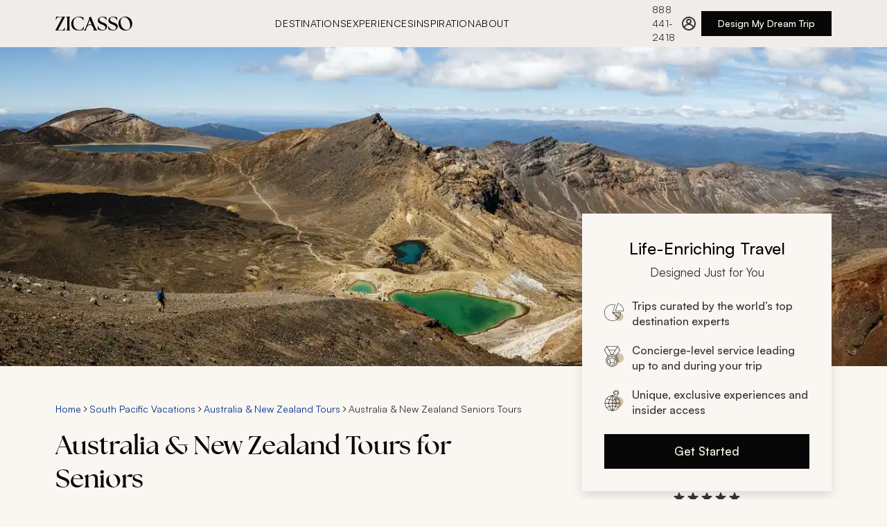

--- FILE ---
content_type: text/css
request_url: https://www.zicasso.com/component---src-components-landing-page-index-js.f2bcfd51b1e15adeeb6f.css
body_size: -528
content:
.landing-page-module--hero-image--f08dd{background:#eee;height:43.10345vw;max-width:100%;overflow:hidden;position:relative;width:100vw}.landing-page-module--hero-image--f08dd>img{height:100%;object-fit:cover;width:100%}@media(min-width:768px){.landing-page-module--hero-image--f08dd{height:calc(43.10345vw - 24.13793px)}}@media(min-width:1280px){.landing-page-module--hero-image--f08dd{height:460px;transform:none}}.landing-page-module--landing-page--6aa86{max-width:100vw;position:relative}@media(min-width:768px){.landing-page-module--landing-page--6aa86{display:flex;flex-direction:column}}.landing-page-module--landing-page--6aa86 .landing-page-module--breadcrumbs--51517{margin-top:1.5rem}@media(min-width:1280px){.landing-page-module--landing-page--6aa86 .landing-page-module--breadcrumbs--51517{margin-top:2.5rem}}.landing-page-module--landing-page__reviews-wrapper--3f94c{padding:1.5rem 0 2.5rem}.landing-page-module--landing-page__reviews-wrapper--3f94c .landing-page-module--see-more--c1ef7{display:block;margin:0 auto}@media(min-width:768px){.landing-page-module--landing-page__reviews-wrapper--3f94c{padding:2.5rem 0}}@media(min-width:1280px){.landing-page-module--landing-page__reviews-wrapper--3f94c{margin:0 0 2.5rem;padding:0}}.landing-page-module--landing-page__reviews--b79ea{display:grid;gap:2.5rem;grid-template-columns:1fr;grid-template-rows:repeat(6,auto);margin:2.5rem 0}@media(min-width:768px){.landing-page-module--landing-page__reviews--b79ea{grid-template-columns:repeat(3,1fr);grid-template-rows:repeat(2,1fr)}}@media(min-width:1280px){.landing-page-module--landing-page__reviews--b79ea{gap:2.5rem 1.25rem}}.landing-page-module--header__title--4e5ce{padding:.5rem 0 1.5rem}.landing-page-module--header__title--4e5ce h1{margin:0}@media(min-width:768px){.landing-page-module--header__title--4e5ce{padding:.5rem 0 2rem}}.landing-page-module--header__title__grid-left--67054{align-items:flex-start;display:flex;flex-direction:column;gap:1.5rem;justify-content:flex-end}@media(min-width:768px){.landing-page-module--header__title__grid-left--67054{gap:2rem}}.landing-page-module--header__cta-button--ea645{box-sizing:border-box;margin:1.5rem 0}@media(min-width:768px){.landing-page-module--header__cta-button--ea645{margin:0 0 2.5rem}}@media(min-width:1280px){.landing-page-module--header__cta-button--ea645{margin:1.5rem auto 2.5rem 0}}.landing-page-module--header__summary--07363{align-items:flex-start;display:flex;flex-direction:column;margin:0 0 1.5rem}@media(min-width:1280px){.landing-page-module--header__summary--07363{max-width:68%}}.landing-page-module--header__summary--07363 p{margin:0;max-width:720px}@media(min-width:1280px){.landing-page-module--header__summary--07363 p{max-width:90%}}.landing-page-module--header__summary--07363 a{display:inline}@media only screen and (max-width:767px){.landing-page-module--header__summary-clamped--bc004>div{-webkit-line-clamp:2;-webkit-box-orient:vertical;display:-webkit-box;overflow:hidden;position:relative;text-overflow:ellipsis}}.landing-page-module--header__summary-show-more--3f2d4{background:none;border:none;color:#073488;font-size:17px;line-height:26px}.landing-page-module--header__summary-show-more--3f2d4:hover{color:#0b49bc}@media(min-width:1280px){.landing-page-module--header__cta--wrapper--886f6{align-items:center;display:flex;flex-direction:column;margin:0;position:absolute;top:-220px}}.landing-page-module--overflow-hidden--d8bd8{overflow:hidden}.landing-page-module--text-block-body__section--490ce{align-items:center;background-color:#fff;display:flex;flex-direction:column;gap:1.5rem;padding:2.5rem 1.25rem}@media(min-width:1280px){.landing-page-module--text-block-body__section--490ce{padding:5rem 0}}.landing-page-module--text-block-body__icon--c4b85{align-items:center;display:flex;height:2.5rem;justify-content:center;width:2.5rem}.landing-page-module--text-block-body__icon--c4b85 svg path{fill:#76341c}.landing-page-module--text-block-body__title--f8a5e{text-align:center}.landing-page-module--text-block-body__body--8e3bd{color:#333;max-width:900px}.landing-page-module--text-block-body__body--8e3bd p{text-align:left}.gatsby-hero-image-module--gatsby-image-wrapper-ie--ca7cc div:first-of-type{padding-top:0!important}.gatsby-hero-image-module--gatsby-image-wrapper-ie--ca7cc picture:first-of-type{position:static!important}.breadcrumbs-module--breadcrumbs--ec759{align-items:center;display:flex;flex-wrap:wrap;gap:.25rem;padding:.25rem 0}@media only screen and (min-width:768px){.breadcrumbs-module--breadcrumbs--ec759{gap:.5rem;padding:.75rem 0}}.breadcrumbs-module--breadcrumbs__crumb--4f49c{font-size:12px;line-height:16px;text-decoration:none}@media only screen and (min-width:768px){.breadcrumbs-module--breadcrumbs__crumb--4f49c{font-size:14px;line-height:20px;margin-bottom:0}}.breadcrumbs-module--breadcrumbs--ec759 span{color:#333}.breadcrumbs-module--breadcrumbs__arrow--11d6d,.breadcrumbs-module--breadcrumbs__arrow--11d6d path{fill:#333}.cta-card-module--cta-box--054fa{background:#faf6f2;box-shadow:0 6px 16px 0 #0000001f;box-sizing:border-box;padding:2rem;width:360px}.cta-card-module--cta-box__heading--1470e{align-items:center;display:flex;flex-direction:column;margin-bottom:1.5rem}.cta-card-module--cta-box__title--98871{display:inline-block;font-size:24px;font-weight:500;line-height:36px;margin-bottom:.25rem;text-align:center;width:100%}.cta-card-module--cta-box__title-sub--cd84f{color:#333;display:inline-block;font-size:17px;font-weight:400;line-height:26px}.cta-card-module--cta-box__list--d16f3{font-size:16px;font-weight:500;justify-content:space-between;line-height:22px;margin-bottom:0}.cta-card-module--cta-box__list--d16f3 li{align-items:center;color:#333;display:flex;list-style:none;margin:1.25rem 0;min-height:22px;width:100%}.cta-card-module--cta-box__list--d16f3 li strong{font-weight:500}.cta-card-module--cta-box__list--d16f3 li p{font-size:14px;font-weight:500;line-height:20px;margin-bottom:0}.cta-card-module--cta-box__list--d16f3 li:last-of-type{margin-bottom:0}.cta-card-module--cta-box__list-icon--9d9a8{margin-right:.75rem}.cta-card-module--cta-box__button--e3cbf{margin-top:1.5rem;width:100%}.ratings-module--ratings--0219d{cursor:pointer}@media(min-width:768px){.ratings-module--ratings--0219d{justify-content:center}}.ratings-module--ratings--0219d:focus{outline:none}.ratings-module--ratings__ratings--3e91f{color:#073488;font-size:16px;font-weight:400;line-height:22px;white-space:nowrap}.ratings-module--ratings--0219d:hover .ratings-module--ratings__ratings--3e91f{color:#0b49bc;text-decoration:underline}.ratings-module--ratings__inner--a50e2{align-items:center;display:flex;flex-direction:column;gap:.5rem;height:100%;width:100%}.ratings-module--ratings__text--3f066{color:#073488;font-size:12px;font-weight:400;line-height:16px}.ratings-module--ratings__stars--a555c{display:flex;height:20px}.ratings-module--ratings__tooltip--c8e1f{align-items:center;display:flex;height:1.25rem}@media(min-width:768px){.ratings-module--ratings__tooltip--c8e1f{height:1.5rem}}.ratings-module--ratings__overlay--wrapper--eb44d{display:none;position:relative}.ratings-module--ratings__overlay--wrapper--open--7bdfd{display:block}:focus>.ratings-module--ratings__inner--a50e2{outline:5px auto -webkit-focus-ring-color}.ratings-module--ratings--0219d:focus,.ratings-module--ratings__inner--a50e2:focus{outline:none}.ratings-overlay-module--ratings__overlay--bc228{background-color:#333;box-sizing:border-box;color:#fff;height:244px;padding:1rem;position:absolute;top:1.25rem;width:270px;z-index:30}.ratings-overlay-module--ratings__overlay--bc228:before{border-bottom:12.5px solid #333;border-left:12.5px solid #0000;border-right:12.5px solid #0000;content:"";height:0;left:35px;position:absolute;top:-12px;width:0}@media(min-width:768px){.ratings-overlay-module--ratings__overlay--bc228{left:-220px}.ratings-overlay-module--ratings__overlay--bc228:before{left:unset;right:200px}}.ratings-overlay-module--ratings__close--18b61{align-items:center;cursor:pointer;display:flex;height:1.75rem;justify-content:flex-end}.ratings-overlay-module--ratings__header--ba2e6{font-size:17px;font-weight:500;line-height:26px;margin-bottom:.5rem}.ratings-overlay-module--ratings__header--link--683e0{color:#a0d1e7;text-decoration:none}.ratings-overlay-module--ratings__header--link--683e0:active,.ratings-overlay-module--ratings__header--link--683e0:hover{color:#a0d1e7}.ratings-overlay-module--ratings__text--0bea4{font-size:14px;line-height:20px;opacity:.8}.news-logos-short-module--news__logos--234c1{display:flex;flex-wrap:wrap;gap:1rem 2rem;justify-content:center}.news-logos-short-module--news__cnn--d0f88,.news-logos-short-module--news__nyt--e39ee,.news-logos-short-module--news__travel--c94c1,.news-logos-short-module--news__wsj--751d7{background-position:50%;background-repeat:no-repeat;height:24px}.news-logos-short-module--news--5a988{display:flex;flex-direction:column;gap:1.5rem;width:20rem}.news-logos-short-module--news__nyt--e39ee{background-image:url(/assets/logos/nyt_logo.svg);background-size:164px 31px;width:164px}.news-logos-short-module--news__wsj--751d7{background-image:url(/assets/logos/wsj_logo.svg);background-size:184px 32px;width:184px}.news-logos-short-module--news__travel--c94c1{background-image:url(/assets/logos/travel_leisure_logo.svg);background-size:70px 22px;width:70px}.news-logos-short-module--news__cnn--d0f88{background-image:url(/assets/logos/cnn_logo.svg);background-size:47px 22px;width:47px}.cta-group-module--cta-group--f698d{align-items:center;display:flex;flex-direction:column;gap:1.5rem;z-index:20}.cta-group-module--cta-group__news-title--5176d{color:#4d4d4c;font-size:17px;font-weight:500;line-height:26px;margin-bottom:.75rem;text-align:center}.footer-links-module--links--854e7{margin:2.25rem 0 0}@media(min-width:768px){.footer-links-module--links--854e7{margin:2.25rem 0 0}}@media(min-width:1280px){.footer-links-module--links--854e7{margin:2.5rem auto;max-width:1440px;width:100%}}.footer-links-module--links__inner--b1c17{align-items:flex-start;display:flex;flex-direction:column;justify-content:flex-start;margin:0 auto;width:100%}.footer-links-module--links__item--9196f{flex:1 1;margin-bottom:2rem}.footer-links-module--links__item--9196f:last-of-type{margin-bottom:56px}@media(min-width:1280px){.footer-links-module--links__item--9196f{margin-bottom:2.25rem}.footer-links-module--links__item--9196f:last-of-type{margin-bottom:60px}}.footer-links-module--links__title--1703b{font-size:18px;font-weight:500;line-height:26px;margin-bottom:1rem}@media(min-width:768px){.footer-links-module--links__title--1703b{font-size:20px;line-height:32px;margin-bottom:1.5rem}}@media(min-width:1280px){.footer-links-module--links__title--1703b{font-size:24px;line-height:36px;margin-bottom:1.5rem}}.footer-links-module--links__listWrapper--fb693{display:flex;flex-flow:row wrap;gap:.75rem}.footer-links-module--links__link--2b85d{font-weight:500;white-space:normal}@media(min-width:768px){.footer-links-module--links__link--2b85d{white-space:nowrap}}.reviews-heading-module--reviews-heading--2d427{gap:1.5rem;padding:0;width:100%}.reviews-heading-module--reviews-heading--2d427,.reviews-heading-module--reviews-heading__rating-section--d1c1b{align-items:center;display:flex;flex-direction:column;justify-content:center}.reviews-heading-module--reviews-heading__rating-section--d1c1b{gap:.5rem}.reviews-heading-module--reviews-heading__rating--cad0d{color:#070707;font-family:The Seasons,sans-serif;font-size:56px;font-weight:700;line-height:72px;margin:0;text-align:center}.reviews-heading-module--reviews-heading__stars--79130{align-items:center;display:flex;flex-wrap:wrap;height:20px}.reviews-heading-module--reviews-heading__text-section--8bab6{align-items:center;display:flex;flex-direction:column;gap:.25rem;justify-content:center}.reviews-heading-module--reviews-heading__title--0f9aa{color:#070707;font-size:28px;font-weight:400;line-height:40px;margin:0;text-align:center;white-space:normal}@media(min-width:768px){.reviews-heading-module--reviews-heading__title--0f9aa{white-space:nowrap}}.reviews-heading-module--reviews-heading__subtitle--cbf2e{color:#333;font-size:17px;line-height:26px;margin:0;text-align:center;white-space:nowrap}.reviews-heading-module--reviews-heading__link--40316{color:#073488;cursor:pointer;text-decoration:none}.reviews-heading-module--reviews-heading__link--40316:hover{color:#0b49bc}.reviews-heading-module--reviews-heading__link--40316:focus{outline:2px solid #073488;outline-offset:2px}.stars-module--stars-wrapper--cc12a{height:24px;max-width:120px;position:relative;width:120px}.stars-module--stars-wrapper--cc12a:before{content:"";height:inherit;inset:0;opacity:.3;position:absolute}.stars-module--stars-wrapper--cc12a .stars-module--stars--583f8,.stars-module--stars-wrapper--cc12a:before{background:url(/assets/css/star_2.svg) 0 repeat-x;background-size:contain;width:100%}.stars-module--stars-wrapper--cc12a .stars-module--stars--583f8{height:24px;max-width:100%}.tabs-module--tabs--4999e{-webkit-overflow-scrolling:touch;align-items:center;cursor:grab;display:flex;gap:1.5rem;max-width:100%;overflow-x:auto;padding:0;text-transform:uppercase}.tabs-module--tabs--4999e::-webkit-scrollbar{display:none}@media(min-width:768px){.tabs-module--tabs--4999e{gap:2rem}}@media(min-width:1280px){.tabs-module--tabs--4999e{max-width:1280px;padding:0}}.tabs-module--tabs--4999e:active{cursor:grabbing}.tabs-module--tab--33165{background:none;border:none;color:#4d4d4c;cursor:pointer;font-size:14px;font-weight:500;letter-spacing:.64px;letter-spacing:.56px;line-height:20px;padding:1rem 0 14px;position:relative;text-transform:uppercase;white-space:nowrap}@media(min-width:768px){.tabs-module--tab--33165{font-size:17px;letter-spacing:.64px;line-height:26px;padding:1rem 0 .75rem;text-transform:uppercase}}.tabs-module--tab--33165:after{background-color:#76341c;bottom:0;content:"";height:.25rem;left:0;position:absolute;transition:width .3s ease-in-out;width:0}.tabs-module--tab--33165[aria-selected=true]{color:#070707}.tabs-module--tab--33165:hover:after,.tabs-module--tab--33165[aria-selected=true]:after{width:100%}.tabs-module--tab--33165:focus-visible:after{outline:none;width:100%}.tabs-module--tab--33165:disabled{cursor:grabbing;pointer-events:none}.tabs-module--tab-list--ef901{display:flex;list-style:none;margin:0;padding:0}.tabs-module--tab-panel--be8ba{border-top:none;padding:1.5rem}.sample-itineraries-module--sample-itineraries--6ad6a{max-width:100%;padding:1.5rem 0;position:relative;width:100%}@media(min-width:768px){.sample-itineraries-module--sample-itineraries--6ad6a{box-sizing:border-box;padding:2.5rem 0}}@media(min-width:1280px){.sample-itineraries-module--sample-itineraries--6ad6a{padding:2.5rem 0}}.sample-itineraries-module--sample-itineraries__icon--6cea2{fill:#76341c;display:block;margin:0 auto 1rem}.sample-itineraries-module--sample-itineraries__icon--6cea2 path{fill:#76341c}.sample-itineraries-module--sample-itineraries__title--ea114{margin-bottom:.75rem;text-align:center}.sample-itineraries-module--sample-itineraries__text--9861b{color:#333;margin-bottom:1.5rem;text-align:center}@media(min-width:768px){.sample-itineraries-module--sample-itineraries__text--9861b{margin-bottom:2rem}}.sample-itineraries-module--sample-itineraries__itinerary-wrapper--2e0e2{display:flex;flex-direction:column;gap:1.5rem;margin:1.5rem 0;width:100%}@media(min-width:768px){.sample-itineraries-module--sample-itineraries__itinerary-wrapper--2e0e2{box-sizing:border-box;display:grid;gap:2rem 1.5rem;grid-template-columns:repeat(auto-fill,minmax(352px,1fr))}}@media(min-width:1280px){.sample-itineraries-module--sample-itineraries__itinerary-wrapper--2e0e2{flex-grow:1;max-width:100%;width:100%}}.sample-itineraries-module--sample-itineraries__why--d40c2{margin:2.5rem 0}@media(min-width:768px){.sample-itineraries-module--sample-itineraries__why--d40c2{margin:5rem 0}}.sample-itineraries-module--sample-itineraries__itinerary--be782{left:-1rem}@media(min-width:768px){.sample-itineraries-module--sample-itineraries__itinerary--be782{left:0}}.sample-itineraries-module--sample-itineraries--6ad6a .sample-itineraries-module--see-more--f83ab{display:block;margin:1.5rem auto 0}@media(min-width:768px){.sample-itineraries-module--sample-itineraries--6ad6a .sample-itineraries-module--see-more--f83ab{margin-top:2.5rem}}.itinerary-card-module--itinerary--55729{box-sizing:border-box;color:#333;display:flex;flex-direction:column;overflow:hidden;position:relative;width:100vw}@media(min-width:768px){.itinerary-card-module--itinerary--55729{width:100%}}.itinerary-card-module--itinerary__image--ba66d{cursor:pointer;display:block;height:100%;object-fit:cover;transition:transform .35s ease-in-out}.itinerary-card-module--itinerary__image--wrapper--903d7{aspect-ratio:1.8;max-width:100%;transition:transform .35s ease-in-out;width:100%}.itinerary-card-module--itinerary__lower--c7212{cursor:pointer;display:flex;flex-direction:column;gap:.5rem;justify-content:flex-start;padding:1rem 1rem 1.5rem;transition:transform .35s ease-in-out}@media(min-width:768px){.itinerary-card-module--itinerary__lower--c7212{box-sizing:border-box;gap:.25rem;justify-content:flex-start;padding:1rem 0 1.5rem}}.itinerary-card-module--itinerary__title--93446{-webkit-line-clamp:2;-webkit-box-orient:vertical;cursor:pointer;display:-webkit-box;overflow:hidden;text-overflow:ellipsis}.itinerary-card-module--itinerary__title--93446>h3{color:#070707;font-size:18px;font-weight:500;line-height:26px;margin:0}.itinerary-card-module--itinerary__places--1a860{line-height:20px}.itinerary-card-module--itinerary__places--1a860,.itinerary-card-module--itinerary__sub-text--58d10{color:#333;font-size:15px;font-weight:400}.itinerary-card-module--itinerary__sub-text--58d10{align-items:center;display:flex;justify-content:space-between;line-height:26px;margin:0;width:100%}.itinerary-card-module--itinerary__sub-text--58d10>span{white-space:nowrap}.itinerary-card-module--itinerary__sub-text--wrapper--5dff9{align-items:center;display:flex;gap:.75rem}.itinerary-card-module--itinerary--55729:focus .itinerary-card-module--itinerary__places--1a860,.itinerary-card-module--itinerary--55729:focus .itinerary-card-module--itinerary__sub-text--58d10>span,.itinerary-card-module--itinerary--55729:focus .itinerary-card-module--itinerary__sub-text--wrapper--5dff9>p,.itinerary-card-module--itinerary--55729:focus .itinerary-card-module--itinerary__title--93446,.itinerary-card-module--itinerary--55729:focus .itinerary-card-module--itinerary__title--93446>h3,.itinerary-card-module--itinerary--55729:hover .itinerary-card-module--itinerary__places--1a860,.itinerary-card-module--itinerary--55729:hover .itinerary-card-module--itinerary__sub-text--58d10>span,.itinerary-card-module--itinerary--55729:hover .itinerary-card-module--itinerary__sub-text--wrapper--5dff9>p,.itinerary-card-module--itinerary--55729:hover .itinerary-card-module--itinerary__title--93446,.itinerary-card-module--itinerary--55729:hover .itinerary-card-module--itinerary__title--93446>h3{color:#76341c;text-decoration:none}.itinerary-card-module--itinerary--55729:focus .itinerary-card-module--itinerary__image--ba66d,.itinerary-card-module--itinerary--55729:focus .itinerary-card-module--itinerary__image--wrapper--903d7,.itinerary-card-module--itinerary--55729:hover .itinerary-card-module--itinerary__image--ba66d,.itinerary-card-module--itinerary--55729:hover .itinerary-card-module--itinerary__image--wrapper--903d7{transform:scale(1.028)}.itinerary-card-module--itinerary--55729:focus .itinerary-card-module--itinerary__lower--c7212,.itinerary-card-module--itinerary--55729:hover .itinerary-card-module--itinerary__lower--c7212{transform:translateY(8px)}.how-zicasso-works-module--how--e7775{align-items:center;background-color:#f0ece9;display:flex;flex-direction:column;padding:2.5rem 1rem;text-align:center}@media(min-width:768px){.how-zicasso-works-module--how--e7775{padding:5rem 1.25rem;text-align:left}.how-zicasso-works-module--how__header--4451c{align-items:center;display:flex;gap:1.5rem}}.how-zicasso-works-module--how__icon--c3ec3,.how-zicasso-works-module--how__icon--c3ec3 path{fill:#76341c}.how-zicasso-works-module--how__icon--c3ec3{margin-bottom:1.5rem}@media(min-width:768px){.how-zicasso-works-module--how__icon--c3ec3{margin-bottom:0}}.how-zicasso-works-module--how__title--5963e{font-size:24px;line-height:36px;margin-bottom:.75rem;white-space:nowrap}@media(min-width:768px){.how-zicasso-works-module--how__title--5963e{font-size:28px;line-height:40px;margin-bottom:0;order:-1}}.how-zicasso-works-module--how__subTitle--0d637{margin-bottom:0}.how-zicasso-works-module--how__wrapper--9f789{display:flex;flex-direction:column;gap:1.5rem;margin:2.5rem 0;max-width:1280px}@media(min-width:768px){.how-zicasso-works-module--how__wrapper--9f789{flex-direction:row;gap:2.5rem;margin:2.5rem 0;max-width:960px}}@media(min-width:1280px){.how-zicasso-works-module--how__wrapper--9f789{gap:2.5rem}}.how-zicasso-works-module--how__item--19332{display:flex;flex-direction:column;gap:.25rem;list-style:none;padding:0 1rem;text-align:left}@media(min-width:768px){.how-zicasso-works-module--how__item--19332{gap:1rem;padding:0}}.how-zicasso-works-module--how__item--number--55c14{color:#76341c;display:block;font-family:The Seasons,sans-serif;font-size:56px;font-weight:700;line-height:72px;margin-right:1rem}@media(min-width:768px){.how-zicasso-works-module--how__item--number--55c14{font-size:72px;line-height:94px}}.how-zicasso-works-module--how__item-title--6511d{align-items:center;display:flex;font-size:20px;font-weight:500;line-height:32px;margin:0}@media(min-width:768px){.how-zicasso-works-module--how__item-title--6511d{font-size:24px;line-height:36px}}.how-zicasso-works-module--how__item-description--cc8fa{color:#333;margin:0}.flag-countries-module--flags--8fc1f{display:flex;flex-wrap:wrap;gap:.5rem;justify-content:center}@media only screen and (min-width:768px){.flag-countries-module--flags--8fc1f{gap:1rem;justify-content:left}}@media(width <= 424px){.flag-countries-module--flags--8fc1f{display:grid;gap:1rem;grid-template-columns:repeat(2,minmax(0,1fr));justify-items:center;margin-left:0}}.flag-country-card-module--wrapper--5be5d{background:#faf6f2;box-sizing:border-box;cursor:pointer;display:flex;flex-direction:column;height:92px;justify-content:space-between;padding:0 .5rem .5rem;transition:all .3s ease;width:110px}@media(min-width:768px){.flag-country-card-module--wrapper--5be5d{height:140px;padding:0 1rem 1rem;width:160px}}.flag-country-card-module--flag--2f3f9{height:64px!important;transition:all .3s ease;width:64px!important}@media(min-width:768px){.flag-country-card-module--flag--2f3f9{height:100px!important;width:100px!important}}@media(width <= 424px){.flag-country-card-module--flag--2f3f9{height:86px!important;transition:all .3s ease;width:86px!important}}.flag-country-card-module--flag__default--bbdfd{fill:#7b7a78;height:56px!important;margin-top:4px;width:56px!important}.flag-country-card-module--flag__default--bbdfd path{fill:#7b7a78}@media(min-width:768px){.flag-country-card-module--flag__default--bbdfd{height:84px!important;margin-top:8px;width:84px!important}}.flag-country-card-module--title--50fa4{align-items:flex-end;color:#333;display:flex;flex:1 1;font-size:14px;line-height:20px;transition:all .3s ease}.flag-country-card-module--title--50fa4 p{margin:0;max-width:104px;overflow:hidden;text-overflow:ellipsis;white-space:nowrap}@media(min-width:768px){.flag-country-card-module--title--50fa4{font-size:17px;line-height:26px}}.flag-country-card-module--chevron--95b79{opacity:0;transition:all .3s ease}.flag-country-card-module--wrapper--5be5d:hover{box-shadow:0 4px 24px 0 #00000014;padding:0 1rem .5rem;text-decoration:none}.flag-country-card-module--wrapper--5be5d:hover .flag-country-card-module--flag--2f3f9{height:68px!important;width:68px!important}@media(min-width:768px){.flag-country-card-module--wrapper--5be5d:hover .flag-country-card-module--flag--2f3f9{height:108px!important;width:108px!important}}.flag-country-card-module--wrapper--5be5d:hover .flag-country-card-module--flag__default--bbdfd{height:60px!important;width:60px!important}@media(min-width:768px){.flag-country-card-module--wrapper--5be5d:hover .flag-country-card-module--flag__default--bbdfd{height:92px!important;width:92px!important}}.flag-country-card-module--wrapper--5be5d:hover .flag-country-card-module--title--50fa4{color:#76341c;font-weight:500}.flag-country-card-module--wrapper--5be5d:hover .flag-country-card-module--chevron--95b79{fill:#76341c;opacity:1}.flag-country-card-module--wrapper--5be5d:hover .flag-country-card-module--chevron--95b79 path{fill:#76341c}.destination-flags-module--flags--67ab4{padding:1.5rem 0}@media(min-width:768px){.destination-flags-module--flags--67ab4{padding:2.5rem 0}}@media(min-width:1280px){.destination-flags-module--flags--67ab4{margin:0 auto;max-width:1440px;padding:2.5rem 0;width:100%}}.destination-flags-module--flags-title--5dae9{margin-bottom:.75rem}.destination-flags-module--flags-description--39027{color:#333;margin-bottom:1.5rem}@media(min-width:768px){.destination-flags-module--flags-description--39027{margin-bottom:2.5rem}}.gallery-links-module--gallery--7b10e{margin:1.5rem 0}@media only screen and (min-width:768px){.gallery-links-module--gallery--7b10e{grid-template-columns:repeat(auto-fit,minmax(360px,1fr));margin:2.5rem 0}}@media only screen and (min-width:1280px){.gallery-links-module--gallery--7b10e{margin:2.5rem auto;max-width:1600px;padding:0}}.gallery-links-module--gallery__title--b9e84{margin-bottom:1.5rem;width:100%}.gallery-links-module--gallery__items--c4417{display:grid;gap:.5rem;grid-template-columns:1fr}@media only screen and (min-width:768px){.gallery-links-module--gallery__items--c4417{grid-template-columns:repeat(auto-fit,minmax(360px,1fr))}}.gallery-links-module--gallery__item--2ad0f{align-items:flex-end;aspect-ratio:1.76;background:linear-gradient(180deg,#0000 57.5%,#000000b8 85%);box-sizing:border-box;color:#fff;display:flex;font-size:20px;font-weight:500;line-height:32px;overflow:hidden;padding:1.25rem;position:relative;width:100%}.gallery-links-module--gallery__item--image--7ea9a{aspect-ratio:1.76;inset:0;object-fit:cover;position:absolute;transition:transform .3s ease-in-out;z-index:-1}.gallery-links-module--gallery__item--2ad0f:focus,.gallery-links-module--gallery__item--2ad0f:hover{background:linear-gradient(180deg,#0000 57.5%,#000000b8 85%);color:#fff}.gallery-links-module--gallery__item--2ad0f:focus .gallery-links-module--gallery__item--image--7ea9a,.gallery-links-module--gallery__item--2ad0f:hover .gallery-links-module--gallery__item--image--7ea9a{transform:scale(1.05)}.gallery-links-module--gallery__item--icon--f990e{fill:#fff;margin:6px .25rem}.gallery-links-module--gallery__item--icon--f990e path{fill:#fff}.accordion-module--accordion--a4d76{display:flex;flex-direction:column;gap:1.5rem;justify-content:center}.accordion-module--accordion__arrow--d4268{fill:#76341c;min-width:24px;pointer-events:none}.accordion-module--accordion__arrow--d4268 path{fill:#76341c}.accordion-module--accordion__arrow--d4268{transform:rotate(90deg)}.accordion-module--accordion__section--323ab{border-bottom:1px solid #b1aeab;color:#333;padding-bottom:1.5rem}.accordion-module--accordion__section__title--86700{align-items:center;display:flex;gap:.5rem;justify-content:space-between;pointer-events:none}.accordion-module--accordion__section__title-icon--c8fd3{fill:#76341c;min-width:24px;pointer-events:none}.accordion-module--accordion__section__title-icon--c8fd3 path{fill:#76341c}.accordion-module--accordion__section__title-icon--c8fd3{transform:rotate(90deg)}.accordion-module--accordion__section__title-active--07b88{align-items:center;align-self:stretch;display:flex;gap:1rem;justify-content:space-between;pointer-events:none}.accordion-module--accordion__section__title-active--07b88 svg{transform:rotate(270deg)}.accordion-module--hidden--e3935{display:none}.faq-section-module--faq-section--8c6e4{box-sizing:border-box}.faq-section-module--faq-section__wrapper--fefa7{padding:1.5rem 0}@media(min-width:768px){.faq-section-module--faq-section__wrapper--fefa7{margin:0 auto;max-width:720px;padding:2.5rem 0}}@media(min-width:1280px){.faq-section-module--faq-section__wrapper--fefa7{padding:5rem 0}}.faq-section-module--faq-section__title--cf08e{margin-bottom:2.5rem}.faq-section-module--faq-section__questions--eaee1{display:flex;flex-direction:column;gap:1.5rem;justify-content:center}.faq-section-module--faq-section__question--922ef{color:#333;margin:0}.faq-section-module--faq-section__answer--d375b{color:#333;padding-top:1rem}.faq-section-module--faq-section__answer--d375b ol,.faq-section-module--faq-section__answer--d375b ul{margin-left:28px}.faq-section-module--faq-section__answer--d375b ul{margin-bottom:28px}.faq-section-module--faq-section__answer--d375b li{margin-bottom:14px}.faq-section-module--faq-section__answer--d375b:last-child>:last-child,.faq-section-module--faq-section__answer--d375b:last-child>:last-child>:last-child{margin-bottom:0}.faq-section-module--faq-section__answer--d375b a{text-decoration:none}.faq-section-module--hidden--d4540{display:none}.review-card-module--review-item--d864e{box-sizing:border-box;display:flex;flex-direction:column;gap:.75rem}@media(min-width:768px){.review-card-module--review-item--d864e{max-width:400px}}.review-card-module--review-item--header--eac26{align-items:center;display:flex;gap:8px}.review-card-module--review-item--dot--c7c38{color:#4d4d4c;font-size:12px;letter-spacing:.48px;line-height:16px;line-height:1;text-transform:uppercase}.review-card-module--review-item--title--95a2b{-webkit-line-clamp:1;-webkit-box-orient:vertical;color:#073488;cursor:pointer;display:-webkit-box;font-size:17px;font-weight:500;line-height:26px;overflow:hidden;width:100%}.review-card-module--review-item--description--5b4bb{color:#333;font-size:17px;line-height:26px;margin:0}.review-card-module--review-item--description--5b4bb p{margin:0;padding:0}.review-card-module--review-item--description-clamped--1290a{-webkit-line-clamp:3;-webkit-box-orient:vertical;color:#333;display:-webkit-box;font-size:17px;line-height:26px;margin:0;overflow:hidden}.review-card-module--review-item--description-clamped--1290a p{margin:0;padding:0}.review-card-module--review-item--read-more--fec74{color:#333;cursor:pointer;font-size:17px;font-weight:400;line-height:26px;text-decoration-line:underline;-webkit-text-decoration-skip-ink:none;text-decoration-skip-ink:none;text-decoration-style:solid;text-decoration-thickness:auto;text-underline-offset:auto;text-underline-position:from-font}.review-card-module--review-item--reviewer--831ad{color:#4d4d4c;font-size:12px;letter-spacing:.48px;line-height:16px;line-height:1;margin:0;text-transform:uppercase}.review-card-module--review-item--d864e:active .review-card-module--review-item--title--95a2b,.review-card-module--review-item--d864e:hover .review-card-module--review-item--title--95a2b{color:#0b49bc}

--- FILE ---
content_type: text/css
request_url: https://tags.srv.stackadapt.com/sa.css
body_size: -214
content:
:root {
    --sa-uid: '0-484cc3d5-7d7b-5c23-627b-e1a76bf9f41e';
}

--- FILE ---
content_type: application/javascript
request_url: https://www.zicasso.com/dc39c5dc89e9f9af17eb5331f77e7d571fc95af8-28eb5a60492e4e6945b4.js
body_size: 6946
content:
(self.webpackChunkz3_web=self.webpackChunkz3_web||[]).push([[8022],{4506:function(e,t,a){"use strict";a.d(t,{A:function(){return m}});var n=a(96540),l="how-zicasso-works-module--how__item--19332",i="how-zicasso-works-module--how__item-description--cc8fa",r="how-zicasso-works-module--how__item--number--55c14",s="how-zicasso-works-module--how__item-title--6511d",o=a(99586),c=a(86235),d=a.n(c);var m=e=>{let{className:t=""}=e;return n.createElement("section",{className:`how-zicasso-works-module--how--e7775 ${t}`},n.createElement("header",{className:"how-zicasso-works-module--how__header--4451c"},n.createElement(d(),{className:"how-zicasso-works-module--how__icon--c3ec3",height:40,width:40,"aria-hidden":"true"}),n.createElement("h2",{className:"how-zicasso-works-module--how__title--5963e"},"How Zicasso Works"),n.createElement("p",{className:"how-zicasso-works-module--how__subTitle--0d637"},"Here's how we create life-enriching, luxury travel experiences")),n.createElement("ol",{className:"how-zicasso-works-module--how__wrapper--9f789"},n.createElement("li",{className:l,key:"Share Your Travel Dreams"},n.createElement("p",{className:s},n.createElement("span",{className:r},"1."),"Share Your Travel Dreams"),n.createElement("p",{className:i},"Zicasso specializes in custom tours, vacations, and safaris tailored to your interests and preferences. From private African safaris to culinary experiences in Europe, submit a trip request to share your ideas and travel style.")),n.createElement("li",{className:l,key:"Meet Your Travel Specialists"},n.createElement("p",{className:s},n.createElement("span",{className:r},"2."),"Meet Your Travel Specialists"),n.createElement("p",{className:i},"To ensure a personalized experience, we'll carefully handpick and introduce you to two of our top travel specialists, each with unsurpassed destination knowledge and local insight aligned to your luxury travel dreams.")),n.createElement("li",{className:l,key:"Design Your Perfect Journey"},n.createElement("p",{className:s},n.createElement("span",{className:r},"3."),"Design Your Perfect Journey"),n.createElement("p",{className:i},"Compare the expertise of two specialists with itineraries crafted exclusively for you. You can refine these further and choose your preferred proposal. Our unique process ensures a more creative, personalized, and expertly crafted trip."))),n.createElement(o.A,{ariaLabel:"Go to the How Zicasso Works page",href:"/how-zicasso-works",color:"secondary",size:"md"},"Learn More"))}},15679:function(e,t,a){"use strict";a.d(t,{$Z:function(){return k},AR:function(){return l},B0:function(){return f},DE:function(){return i},FE:function(){return p},Mp:function(){return c},Px:function(){return v},QA:function(){return o},Qk:function(){return r},Te:function(){return u},WZ:function(){return g},YR:function(){return h},ZT:function(){return y},c8:function(){return m},eg:function(){return s},jD:function(){return n},pZ:function(){return d},sv:function(){return E}});var n="landing-page-module--breadcrumbs--51517",l="landing-page-module--header__cta-button--ea645",i="landing-page-module--header__cta--wrapper--886f6",r="landing-page-module--header__summary--07363",s="landing-page-module--header__summary-clamped--bc004",o="landing-page-module--header__summary-show-more--3f2d4",c="landing-page-module--header__title--4e5ce",d="landing-page-module--header__title__grid-left--67054",m="landing-page-module--hero-image--f08dd",u="landing-page-module--landing-page--6aa86",g="landing-page-module--landing-page__reviews--b79ea",p="landing-page-module--landing-page__reviews-wrapper--3f94c",y="landing-page-module--overflow-hidden--d8bd8",f="landing-page-module--see-more--c1ef7",v="landing-page-module--text-block-body__body--8e3bd",h="landing-page-module--text-block-body__icon--c4b85",E="landing-page-module--text-block-body__section--490ce",k="landing-page-module--text-block-body__title--f8a5e"},40651:function(e,t,a){"use strict";a.r(t),a.d(t,{default:function(){return U}});var n=a(96540),l=a(69733),i=a(45458),r=a(32532),s=a(15679),o=a(50402),c=a(40660),d=a(1543),m=a(46653),u=a(37009),g=a(43950),p=a(45984),y=a(82542),f=a(66739);var v=e=>{let{title:t="Top Destinations",links:a=[]}=e;return null!=a&&a.length?n.createElement("div",{className:"destination-flags-module--flags--67ab4"},n.createElement("h2",{className:"destination-flags-module--flags-title--5dae9",id:"destination-flags-heading"},t),n.createElement("p",{className:"destination-flags-module--flags-description--39027"},"Discover extraordinary places and those rarely explored–these are a few to inspire your travels."),n.createElement(f.A,{headingId:"destination-flags-heading",links:a})):null},h=a(40312),E=a(7312),k=a.n(E),w=a(4121);const b=e=>{let{image:t,title:a,uri:l,onClick:i}=e;return n.createElement("a",{"aria-describedby":"gallery-links-title","aria-label":a,className:"gallery-links-module--gallery__item--2ad0f",href:l,onClick:i},n.createElement(h.ax,{alt:t.alt,aspectRatio:1.76,className:"gallery-links-module--gallery__item--image--7ea9a",gravity:t.gravity,uri:t.uri,width:475}),n.createElement("span",{dangerouslySetInnerHTML:{__html:a}}),n.createElement(k(),{height:20,width:20,className:"gallery-links-module--gallery__item--icon--f990e","aria-hidden":"true"}))};var _=(0,l.Ng)(null,e=>({emitGalleryClick:t=>e((0,w.Ww)(t))}))(e=>{let{galleryLinks:{title:t,links:a},emitGalleryClick:l}=e;return a.length>0?n.createElement("section",{className:"gallery-links-module--gallery--7b10e"},n.createElement("h2",{className:"gallery-links-module--gallery__title--b9e84",id:"gallery-links-title"},t),n.createElement("div",{className:"gallery-links-module--gallery__items--c4417"},a.map(e=>n.createElement(b,{image:e.image,key:e.entityId,title:e.title,uri:e.uri,onClick:()=>l({block_title:e.title})})))):null}),N=a(69307);var A=(0,l.Ng)(null,e=>({emitFaqClick:t=>e((0,w.pB)(t))}))(e=>{let{faqSection:t,emitFaqClick:a}=e;return n.createElement("section",{className:"faq-section-module--faq-section--8c6e4"},n.createElement("div",{className:"faq-section-module--faq-section__wrapper--fefa7"},n.createElement("h2",{className:"faq-section-module--faq-section__title--cf08e"},t.title),n.createElement(N.n,null,t.sections.map(e=>""!==e.title&&""!==e.text&&n.createElement(N.K,{content:n.createElement("div",{className:"faq-section-module--faq-section__answer--d375b",dangerouslySetInnerHTML:{__html:e.text}}),id:e.id,key:e.id,title:n.createElement("h3",{className:"faq-section-module--faq-section__question--922ef"},e.title),onToggle:t=>{t&&a({question_id:e.id,question_text:e.title})}})))))}),L=a(6768),T=a(42865),I=a(48605),C=a(46904),S=a(52007),x=a(5745),D=a(91196),q=a(86235),z=a.n(q);var M=e=>{let{title:t,bodyHTML:a}=e;return n.createElement("section",null,n.createElement("div",{className:s.sv},n.createElement("div",{className:s.YR},n.createElement(z(),{height:40,width:40,"aria-hidden":"true"})),n.createElement("h2",{className:s.$Z},t),n.createElement("div",{className:s.Px,dangerouslySetInnerHTML:{__html:a}})))};const B=(0,n.lazy)(()=>a.e(6067).then(a.bind(a,16067))),R=(0,n.lazy)(()=>Promise.all([a.e(6725),a.e(9242)]).then(a.bind(a,52651))),$=(0,n.lazy)(()=>a.e(9665).then(a.bind(a,29665))),Z=(0,n.lazy)(()=>Promise.all([a.e(6981),a.e(3462),a.e(476)]).then(a.bind(a,23855)));var F=e=>{let{activeTab:t,breadcrumbs:a=null,breadcrumbsLD:l="",callToAction:r=null,currentBreakpoint:f=null,faqLD:h="",faqSection:E=null,footerLinks:k=null,headerLinks:w={},galleryLinkCount:b=null,galleryLinks:N=null,gatsbyImages:q=null,heroImage:z={},id:F=null,itineraries:O,itineraryCount:P,textBlockBody:H={},textBlockFooter:j={},metatags:Y={},navigationBar:G=null,onTabDataLoad:Q,productLD:U=null,reviewSearch:W,setActiveTab:J,site:K={siteMetadata:{}},summary:V=null,tabContentRef:X,tabData:ee,title:te="",useFaq:ae}=e;return n.createElement(n.Fragment,null,n.createElement(o.A,{canonical:Y.canonical,description:Y.description,image:z&&z.uri||`${K&&K.siteMetadata.imagesEndpoint}`,jsonLDStrings:[l,U].concat((0,i.A)(ae&&h?[h]:[])),nofollow:"dummyId"===F,noindex:"dummyId"===F,title:Y.title}),n.createElement("div",{className:s.Te},n.createElement(c.A,{customClassName:s.c8,customGatsbyImages:q,heroImage:z,imagesEndpoint:K.siteMetadata.imagesEndpoint}),n.createElement(S.A,null,n.createElement(x.A,{className:s.jD},n.createElement(d.A,{path:a})),n.createElement(C.A,null,n.createElement("div",{className:`${s.DE} desktop-display`},n.createElement(m.A,{ctaTitle:r.title,steps:r.steps})))),n.createElement("div",{className:s.Mp,ref:X},n.createElement(S.A,null,n.createElement(x.A,{className:`${s.ZT} ${s.pZ}`},n.createElement("h1",{dangerouslySetInnerHTML:{__html:te}}),G&&n.createElement(p.A,{activeTab:t,setActiveTab:J,tabs:G})))),("Article"===t.entityType||"Reviews"===t.entityType||"CompanyCategory"===t.entityType)&&n.createElement(D.A,null,"Article"===t.entityType&&n.createElement(n.Suspense,{fallback:n.createElement("div",null,"Loading...")},n.createElement(B,{article:ee[t.entityId],articleId:t.entityId,key:t.entityId,site:K,onTabDataLoad:Q})),"Reviews"===t.entityType&&n.createElement(n.Suspense,{fallback:n.createElement("div",null,"Loading...")},n.createElement(Z,{id:W.id,key:t.entityId,pageReviewSearch:W})),"CompanyCategory"===t.entityType&&n.createElement(n.Suspense,{fallback:n.createElement("div",null,"Loading...")},n.createElement(R,{companyCategory:ee[t.entityId],companyCategoryId:t.entityId,key:t.entityId,onTabDataLoad:Q,reviewSearch:W,reviewSearchId:W.id,currentBreakpoint:f}))),t.entityId===F&&n.createElement("section",{id:`tabpanel-${F}`},n.createElement(D.A,null,n.createElement(I.A,{currentBreakpoint:f,summary:V}),n.createElement(v,{title:null==w?void 0:w.title,links:null==w?void 0:w.links})),n.createElement(y.A,{itineraries:O,itineraryCount:P}),(null==H?void 0:H.title)&&(null==H?void 0:H.text)&&n.createElement(M,{title:H.title,bodyHTML:H.text}),n.createElement(D.A,null,b>0&&n.createElement(_,{galleryLinkCount:b,galleryLinks:N}))),n.createElement(D.A,null,"Guide"===t.entityType&&n.createElement(n.Suspense,{fallback:n.createElement("div",null,"Loading...")},n.createElement($,{currentBreakpoint:f,guide:ee[t.entityId],guideId:t.entityId,key:t.entityId,onTabDataLoad:Q})),ae&&n.createElement(A,{faqSection:E}),t.entityId===F&&n.createElement("section",{className:`${s.FE}`,"aria-labelledby":"reviews-heading-title"},n.createElement(g.A,{reviewSearch:W,title:te,titleId:"reviews-heading-title"}),W.reviews&&W.reviews.length>0&&n.createElement("div",{className:s.WZ},W.reviews.slice(0,6).map(e=>n.createElement(T.A,{id:e.id,key:e.id,rating:e.rating,review:e.mainReview,reviewer:e.reviewer,teaser:e.teaser,title:e.title}))),n.createElement(L.A,{className:s.B0,color:"secondary",size:"md",onClick:()=>window.open(`/reviews/${W.id}`,"_blank")},"See More Reviews"))),(null==j?void 0:j.title)&&(null==j?void 0:j.text)&&n.createElement(M,{title:j.title,bodyHTML:j.text}),k&&k.length>0&&n.createElement(D.A,null,n.createElement(u.A,{footerLinks:k}))))},O=a(59513),P=a(69856),H=a(79634),j=a(6198);const Y={mobile:60,tablet:60,desktop:110};var G=e=>{var t,a,l;let{currentBreakpoint:s=null,data:o=null,pathId:c=null,site:d=null,updateId:m=null}=e;const{0:u,1:g}=(0,n.useState)(o?{...o.landingPages}:{}),{breadcrumbs:p,breadcrumbsLD:y,faqLD:f,jsonLD:v,heroImageSharp:h,mobileHeroImageSharp:E,reviewSearch:k}=u;k&&(k.sort="relevance",k.reviews=k.reviews.filter(e=>{var t,a;return(e.title||(null===(t=e.teaser)||void 0===t?void 0:t.title))&&(e.mainReview||(null===(a=e.teaser)||void 0===a?void 0:a.text))}));const w=u.entity,{0:b,1:_}=(0,n.useState)(!(null==w||null===(t=w.faq)||void 0===t||null===(a=t.sections)||void 0===a||!a.length)>0),{0:N,1:A}=(0,n.useState)({entityId:null==w?void 0:w.id,entityType:"LandingPage",title:"FEATURED TOURS"}),{0:L,1:T}=(0,n.useState)((0,H.DQ)(null==w||null===(l=w.navigationBar)||void 0===l?void 0:l.links)?w.navigationBar.links:null),{0:I,1:C}=(0,n.useState)(o?(e=>{const t={},{allArticles:a,allGuides:n,allCompanyCategories:l}=e;return a.edges.forEach(e=>{t[e.node.articleId]=e.node}),n.edges.forEach(e=>{t[e.node.guideId]=e.node}),l.edges.forEach(e=>{t[e.node.companyCategoryId]=e.node}),t})(o):{}),{0:S,1:x}=(0,n.useState)(!1),D=(0,n.useRef)(),q=(0,n.useMemo)(()=>h?(0,r.w)((0,r.c)(h),[{media:"(max-width: 600px)",image:(0,r.c)(E)}]):null,[E,h]);(0,n.useEffect)(()=>{var e;if(!o&&null!=w&&null!==(e=w.navigationBar)&&void 0!==e&&e.links){const e=(e,t)=>{var a;const n=[];(null==e||null===(a=e.links)||void 0===a?void 0:a.length)>0&&n.push.apply(n,(0,i.A)(e.links));return!(!t||!t.id)&&n.push({title:"Reviews",entityType:"Reviews",entityId:t.id}),n},{navigationBar:t}=w,a=e(t,k);(0,H.DQ)(a)&&T(a)}},[w,k,o]);const z=(0,n.useCallback)(()=>new Promise((e,t)=>{c?P.A.fetchTourLandingPage(c,m).then(a=>404===a.httpStatus?t("ID doesn't exist"):e(a)):t("No pathId provided.")}),[c,m]);(0,n.useEffect)(()=>{w?O.V({contentType:"LandingPage",contentCountry:w.locations}):z().then(e=>{var t,a,n,l,i,r,s,o;g(e),A({entityType:"LandingPage",entityId:null===(t=e.entity)||void 0===t?void 0:t.id,title:(null===(a=e.entity)||void 0===a||null===(n=a.navigationBar)||void 0===n||null===(l=n.links)||void 0===l||null===(i=l[0])||void 0===i?void 0:i.title)||"FEATURED TOURS"}),(null===(r=e.entity)||void 0===r||null===(s=r.faq)||void 0===s||null===(o=s.sections)||void 0===o?void 0:o.length)>0&&_(!0)}).catch(()=>{window&&(window.location="/404/")})},[z,w,c]),(0,n.useEffect)(()=>{S&&D.current&&(requestAnimationFrame(()=>{window.scrollTo({top:D.current.offsetTop+Y[s],behavior:"smooth"})}),x(!1))},[S,N,s]);const M=(0,n.useCallback)((e,t)=>{const a={...I,[e]:t};C(a)},[I]);return w?n.createElement(F,{activeTab:N,breadcrumbs:p,breadcrumbsLD:y,faqLD:f,callToAction:w.callToAction,currentBreakpoint:s,faqSection:w.faq,footerLinks:w.footerLinks,headerLinks:w.headerLinks||{},galleryLinkCount:w.galleryLinkCount,galleryLinks:w.galleryLinks,gatsbyImages:q,heroImage:w.heroImage,id:w.id,itineraries:w.itineraries,itineraryCount:w.itineraryCount,metatags:w.metatags,navigationBar:L,onTabDataLoad:M,productLD:v,reviewSearch:k,setActiveTab:e=>{e.entityId!==N.entityId&&(A(e),x(!0))},site:d,summary:w.summary,textBlockBody:w.textBlockBody,textBlockFooter:w.textBlockFooter,tabContentRef:D,tabData:I,title:w.title,useFaq:b}):n.createElement(j.A,{style:{display:"block",margin:"25% auto"}})},Q=a(32442);var U=(0,l.Ng)(e=>({currentBreakpoint:e.breakpoints.currentBreakpoint}))(e=>{const{site:t}=(0,Q.Q)();return n.createElement(G,Object.assign({},e,{site:t}))})},40801:function(e,t,a){"use strict";var n=a(96540);function l(){return l=Object.assign?Object.assign.bind():function(e){for(var t=1;t<arguments.length;t++){var a=arguments[t];for(var n in a)Object.prototype.hasOwnProperty.call(a,n)&&(e[n]=a[n])}return e},l.apply(this,arguments)}var i=["cdnSuffix","cdnUrl","countryCode","style","svg"];t.A=function(e){var t=e.cdnSuffix,a=void 0===t?"svg":t,r=e.cdnUrl,s=void 0===r?"https://cdn.jsdelivr.net/gh/lipis/flag-icons/flags/4x3/":r,o=e.countryCode,c=e.style,d=e.svg,m=void 0!==d&&d,u=function(e,t){if(null==e)return{};var a,n,l={},i=Object.keys(e);for(n=0;n<i.length;n++)a=i[n],t.indexOf(a)>=0||(l[a]=e[a]);return l}(e,i);if("string"!=typeof o)return null;if(m){var g=""+s+o.toLowerCase()+"."+a;return(0,n.createElement)("img",Object.assign({},u,{src:g,style:l({display:"inline-block",width:"1em",height:"1em",verticalAlign:"middle"},c)}))}var p=o.toUpperCase().replace(/./g,function(e){return String.fromCodePoint(e.charCodeAt(0)+127397)});return(0,n.createElement)("span",Object.assign({role:"img"},u,{style:l({display:"inline-block",fontSize:"1em",lineHeight:"1em",verticalAlign:"middle"},c)}),p)}},48605:function(e,t,a){"use strict";a.d(t,{A:function(){return r}});var n=a(96540),l=a(15679),i=a(99586);var r=e=>{let{summary:t}=e;const{0:a,1:r}=(0,n.useState)(!1);return n.createElement(n.Fragment,null,n.createElement("div",{className:`\n          ${l.Qk}\n          ${a?"":l.eg}\n        `},n.createElement("div",{dangerouslySetInnerHTML:{__html:t}}),n.createElement("button",{type:"button",className:`${l.QA} mobile-display`,onClick:()=>r(!a)},a?"Show Less":"Show More")),n.createElement("div",{className:l.AR},n.createElement(i.A,{href:"/trip-request",color:"primary",size:"md"},"Get Started")))}},56078:function(e,t,a){var n=a(96540);function l(e){return n.createElement("svg",e,[n.createElement("path",{fillRule:"evenodd",clipRule:"evenodd",d:"M8 13.669A5.669 5.669 0 1 0 8 2.331 5.669 5.669 0 0 0 8 13.67ZM15.002 8A7.002 7.002 0 1 1 .998 8a7.002 7.002 0 0 1 14.004 0Z",fill:"#444",key:0}),n.createElement("path",{fillRule:"evenodd",clipRule:"evenodd",d:"M11.611 6.56c-.805.17-1.905.288-3.596.288-1.693 0-2.83-.124-3.654-.294a8.663 8.663 0 0 1-1.58-.487l-.127-.05.485-1.242.133.053c.351.139.734.29 1.359.42.712.147 1.753.267 3.384.267 1.632 0 2.635-.115 3.323-.26a7.715 7.715 0 0 0 1.258-.382c.092-.034.185-.07.282-.104l.451 1.254-.238.09c-.368.138-.824.31-1.48.447ZM4.5 9.751c.81-.339 1.896-.575 3.5-.575 1.607 0 2.724.245 3.549.587.752.311 1.232.694 1.562.956l.092.074-.824 1.048-.095-.075c-.322-.256-.672-.534-1.245-.771-.632-.262-1.57-.486-3.039-.486-1.472 0-2.374.217-2.986.472-.49.206-.807.436-1.141.68-.092.067-.184.134-.283.203l-.762-1.094c.066-.046.137-.098.215-.155.343-.252.807-.592 1.457-.864Z",fill:"#444",key:1}),n.createElement("path",{fillRule:"evenodd",clipRule:"evenodd",d:"M6.792 3.824C6.366 4.859 6.087 6.335 6.087 8s.279 3.141.705 4.176c.214.52.452.896.682 1.132.227.234.405.29.526.29s.299-.056.526-.29c.23-.236.468-.613.682-1.132.426-1.035.705-2.511.705-4.176s-.279-3.141-.705-4.176c-.214-.52-.452-.896-.682-1.132-.227-.234-.405-.29-.526-.29s-.299.056-.526.29c-.23.236-.468.613-.682 1.132Zm-.274-2.062c.39-.4.89-.694 1.482-.694.591 0 1.092.294 1.482.694.387.398.706.94.959 1.554.507 1.232.805 2.889.805 4.684 0 1.795-.298 3.452-.805 4.684-.253.615-.572 1.156-.96 1.554-.389.4-.89.694-1.481.694-.591 0-1.092-.294-1.482-.694-.387-.398-.706-.94-.959-1.554-.507-1.232-.805-2.889-.805-4.684 0-1.795.298-3.452.805-4.684.253-.615.572-1.156.96-1.554Z",fill:"#444",key:2})])}l.defaultProps={width:"16",height:"16",viewBox:"0 0 16 16",fill:"none"},e.exports=l,l.default=l},66739:function(e,t,a){"use strict";a.d(t,{A:function(){return m}});var n=a(96540),l=a(40801),i=a(56078),r=a.n(i),s=a(7312),o=a.n(s),c="flag-country-card-module--flag--2f3f9";var d=e=>{let{flagCode:t,title:a,link:i,className:s=""}=e;const{0:d,1:m}=(0,n.useState)(!1);return n.createElement("a",{"aria-label":`Go to ${a} page`,className:`flag-country-card-module--wrapper--5be5d ${s}`,href:i,rel:"noreferrer",target:"_blank"},d?n.createElement(r(),{className:`${c} flag-country-card-module--flag__default--bbdfd`}):n.createElement(l.A,{className:c,countryCode:t,loading:"lazy",onError:()=>{m(!0)},svg:!0,alt:`${a}'s flag`}),n.createElement("div",{className:"flag-country-card-module--title--50fa4"},n.createElement("p",null,a),n.createElement(o(),{className:"flag-country-card-module--chevron--95b79",height:"24px",width:"24px","aria-hidden":"true"})))};var m=e=>{let{headingId:t,links:a=[]}=e;return null!=a&&a.length?n.createElement("nav",{className:"flag-countries-module--flags--8fc1f","aria-labelledby":t},a.map(e=>n.createElement(d,{key:e.id,flagCode:e.flagCountryCode,title:e.title,link:e.uri.startsWith("/")?e.uri:`/${e.uri}`}))):null}},82542:function(e,t,a){"use strict";a.d(t,{A:function(){return g}});var n=a(96540),l="sample-itineraries-module--sample-itineraries__itinerary--be782",i="sample-itineraries-module--sample-itineraries__itinerary-wrapper--2e0e2",r=a(4698),s=a(4506),o=a(6768),c=a(86235),d=a.n(c),m=a(91196);var u=e=>{let{itineraries:t=null,itineraryCount:a,limit:c,opened:u,setMaintainLast:g,setOpened:p}=e;return n.createElement("section",{className:"sample-itineraries-module--sample-itineraries--6ad6a"},n.createElement(m.A,null,n.createElement(d(),{className:"sample-itineraries-module--sample-itineraries__icon--6cea2",height:40,width:40,"aria-hidden":"true"}),n.createElement("h2",{className:"sample-itineraries-module--sample-itineraries__title--ea114"},"Explore Our Trip Ideas"),n.createElement("p",{className:"sample-itineraries-module--sample-itineraries__text--9861b"},"Let these itineraries inspire your personalized travel experience"),n.createElement("div",{className:i},t&&t.slice(0,6).map(e=>n.createElement(r.A,{className:l,itinerary:e,key:e.id,lazy:!0,setMaintainLast:g})))),n.createElement(s.A,{className:"sample-itineraries-module--sample-itineraries__why--d40c2"}),n.createElement(m.A,null,n.createElement("div",{className:i},t&&t.slice(6,u?t.length:c).map(e=>n.createElement(r.A,{className:l,itinerary:e,key:e.id,lazy:!0,setMaintainLast:g}))),!u&&a>c&&n.createElement(o.A,{className:"sample-itineraries-module--see-more--f83ab",color:"secondary",size:"md",onClick:()=>p(!0)},`Show More (${a-c} itineraries)`)))};var g=e=>{let{itineraries:t=[],itineraryCount:a=0}=e;const{0:l,1:i}=(0,n.useState)(!1);(0,n.useEffect)(()=>()=>{"undefined"!=typeof window&&null!==localStorage.getItem("maintainLast")&&localStorage.removeItem("maintainLast")},[]);return n.createElement(u,{itineraries:t,itineraryCount:a,limit:12,opened:l,setMaintainLast:()=>{"undefined"!=typeof window&&localStorage.setItem("maintainLast",!0)},setOpened:i})}}}]);